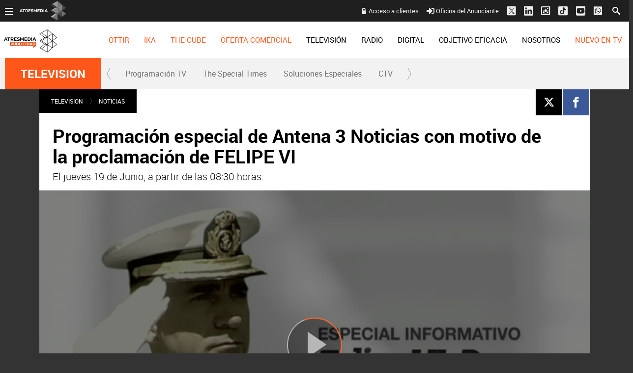

--- FILE ---
content_type: text/html; charset=UTF-8
request_url: https://www.atresmediapublicidad.com/television/noticias/programacion-especial-antena-noticias-motivo-proclamacion-felipe_20140618598b2a660cf22d1f764e7aa9.html
body_size: 20673
content:
<!DOCTYPE html><html lang="es" itemscope="" itemtype="https://schema.org/WebPage"><head><title itemprop="name">ATRESMEDIA PUBLICIDAD | Programación especial de Antena 3 Noticias con motivo de la proclamación de FELIPE VI </title><meta charset="UTF-8"/><title>Programación especial de Antena 3 Noticias con motivo de la proclamación de FELIPE VI </title><meta name="title" content="Programación especial de Antena 3 Noticias con motivo de la proclamación de FELIPE VI "><meta name="description" content="El jueves 19 de Junio, a partir de las 08:30 horas."/><link rel="canonical" href="https://www.atresmediapublicidad.com/television/noticias/programacion-especial-antena-noticias-motivo-proclamacion-felipe_20140618598b2a660cf22d1f764e7aa9.html" ><meta name="robots" content="index, follow, max-image-preview:large, max-snippet:-1, max-video-preview:-1" /><meta name="DC.date.issued" content="2014-06-18T11:38:04+02:00"/><meta name="date" content="2014-06-18T11:38:04+02:00"/><meta property="article:modified_time" content="2014-06-18T11:38:04+02:00"/><meta property="article:published_time" content="2014-06-18T11:38:04+02:00"/><meta property="og:type" content="article"/><meta property="og:locale" content="es_ES"/><meta property="og:site_name" content="AtresmediaPublicidad"/><meta property="og:title" content="Programación especial de Antena 3 Noticias con motivo de la proclamación de FELIPE VI "/><meta property="og:description" content="El jueves 19 de Junio, a partir de las 08:30 horas."/><meta property="og:url" content="https://www.atresmediapublicidad.com/television/noticias/programacion-especial-antena-noticias-motivo-proclamacion-felipe_20140618598b2a660cf22d1f764e7aa9.html"><meta name="twitter:title" content="Programación especial de Antena 3 Noticias con motivo de la proclamación de FELIPE VI "/><meta name="twitter:description" content="El jueves 19 de Junio, a partir de las 08:30 horas."/><meta property="og:image" content="https://fotografias.atresmediapublicidad.com/clipping/cmsimages01/2014/06/18/BA2EC183-0FDD-496B-8A57-F549734561B1/69.jpg?crop=640,360,x0,y4&width=1280&height=720&optimize=low&format=jpg"/><meta property="og:image:type" content="image/jpeg"/><meta property="og:image:width" content="1280"/><meta property="og:image:height" content="720"/><meta property="og:image:alt" content="AtresmediaPublicidad" /><meta name="twitter:card" content="summary_large_image"/><meta name="twitter:image" content="https://fotografias.atresmediapublicidad.com/clipping/cmsimages01/2014/06/18/BA2EC183-0FDD-496B-8A57-F549734561B1/69.jpg?crop=640,360,x0,y4&width=1280&height=720&optimize=low&format=jpg"/><meta property="article:section" content="TELEVISION"/><meta property="article:tag" content="Más Vale Tarde"/><meta property="article:tag" content="especial informativo"/><meta property="article:tag" content="laSexta Noticias"/><meta property="article:tag" content="Al Rojo Vivo"/><meta property="article:tag" content="LaSexta"/><meta http-equiv="X-UA-Compatible" content="IE=edge,chrome=1"/><meta name="pageRender" content="Wed Apr 10 18:33:22 CEST 2024"/><meta name="viewport" content="width=device-width, initial-scale=1, user-scalable=yes"><link rel="alternate" type="application/rss+xml" title="RSS 2.0" href="https://www.atresmediapublicidad.com/rss/755640.xml" /><meta name="serie-programa" content=""/><meta name="tipo-contenido" content="Entretenimiento"/><meta name="lang" content="es"><meta name="organization" content="AtresmediaPublicidad" /><script type="text/javascript"> setInterval(function() { window.location.reload(); }, 900*1000); </script><meta name="articleId" content="598b2a66986b284f415024f4"/><meta name="theme-color" content="#ff5300">

<!-- Carga de Favicon -->
<link rel="apple-touch-icon" sizes="57x57" href="/public/img/verticales/atresmedia_corporacion/apple-touch-icon-57x57.png">
<link rel="apple-touch-icon" sizes="60x60" href="/public/img/verticales/atresmedia_corporacion/apple-touch-icon-60x60.png">
<link rel="apple-touch-icon" sizes="72x72" href="/public/img/verticales/atresmedia_corporacion/apple-touch-icon-72x72.png">
<link rel="apple-touch-icon" sizes="76x76" href="/public/img/verticales/atresmedia_corporacion/apple-touch-icon-76x76.png">
<link rel="apple-touch-icon" sizes="114x114" href="/public/img/verticales/atresmedia_corporacion/apple-touch-icon-114x114.png">
<link rel="apple-touch-icon" sizes="120x120" href="/public/img/verticales/atresmedia_corporacion/apple-touch-icon-120x120.png">
<link rel="apple-touch-icon" sizes="144x144" href="/public/img/verticales/atresmedia_corporacion/apple-touch-icon-144x144.png">
<link rel="apple-touch-icon" sizes="152x152" href="/public/img/verticales/atresmedia_corporacion/apple-touch-icon-152x152.png">
<link rel="apple-touch-icon" sizes="180x180" href="/public/img/verticales/atresmedia_corporacion/apple-touch-icon-180x180.png">
<link rel="icon" type="image/png" href="/public/img/verticales/atresmedia_corporacion/favicon-32x32.png" sizes="32x32">
<link rel="icon" type="image/png" href="/public/img/verticales/atresmedia_corporacion/android-chrome-192x192.png" sizes="192x192">
<link rel="icon" type="image/png" href="/public/img/verticales/atresmedia_corporacion/favicon-96x96.png" sizes="96x96">
<link rel="icon" type="image/png" href="/public/img/verticales/atresmedia_corporacion/favicon-16x16.png" sizes="16x16">
<link rel="mask-icon" href="/public/img/verticales/atresmedia_corporacion/safari-pinned-tab.svg" color="#5bbad5">
<link rel="shortcut icon" href="/public/img/verticales/atresmedia_corporacion/favicon.ico">
<meta name="msapplication-TileImage" content="/mstile-144x144.png">

<!--TAGS VERIFICADORES-->
<meta name="google-site-verification" content="yGMuwTPW66E4FApLJV3LnEVgOWApX3YBZ2xNO3GShcY" />
<meta name="y_key" content="8f9e10c7bca1e10c" />
<meta name="msvalidate.01" content="DDBC2D36D801A1BEEF59505F4B1610AF" />
<meta name="alexaVerifyID" content="dxokSiRchRiSVONySe4tHAeoWQc" />
<meta property="og:site_name" content="Antena3.com"/><meta name="site-name" content="AtresmediaPublicidad"/><meta name="tipo-pagina" content="contenido"/><meta name="error" content="false" /><script type="application/ld+json"> { "@context": "https://schema.org", "@type": "NewsArticle", "mainEntityOfPage": { "@type": "WebPage", "@id": "https://www.atresmediapublicidad.com/television/noticias/programacion-especial-antena-noticias-motivo-proclamacion-felipe_20140618598b2a660cf22d1f764e7aa9.html"}, "url": "https://www.atresmediapublicidad.com/television/noticias/programacion-especial-antena-noticias-motivo-proclamacion-felipe_20140618598b2a660cf22d1f764e7aa9.html", "headline": "Programación especial de Antena 3 Noticias con motivo de la proclamación de FELIPE VI ", "description": "El jueves 19 de Junio, a partir de las 08:30 horas.", "articleBody": "Antena 3 Noticias ofrecerá el jueves 19 de Junio, a lo largo de toda la jornada, una programación especial con motivo de la proclamación de Felipe VI.   A partir de las 08:30 horas, Matías Prats y Susanna Griso conducirán el Especial Informativo, &#39;FELIPE VI, REY&#39;, con motivo de los actos institucionales programados para la proclamación de Felipe VI.   Se realizarán también diversas conexiones en directo con los puntos de interés de la jornada, Congreso de los Diputados, Palacio Real, Palacio de la Zarzuela y las calles donde se producirá el recorrido del coche de los futuros Reyes. Desde el plató, periodistas, especialistas en Casa Real, numerosos invitados y personas próximas al entorno de Felipe VI, comentarán en directo en el plató del programa, el desarrollo de los actos de proclamación del nuevo monarca. Para esta semana especial, la web de antena3.com/noticias ha creado una página especial, De Juan Carlos I a Felipe VI, con todas las noticias de este acontecimiento histórico. Declaraciones institucionales de los principales protagonistas, políticos, material gráfico de los integrantes de la Familia Real y toda la información en directo de los actos previstos para la entronización. Además, la señal limpia de todos los actos y del Especial Informativo estará a disposición de todos los espectadores a través de Atresplayer.com.  ", "datePublished": "2014-06-18T11:38:04+02:00", "dateModified": "2014-06-18T11:38:04+02:00", "articleSection":{ "@list":[ "TELEVISION", "NOTICIAS"]}, "keywords": [ "Más Vale Tarde", "especial informativo", "laSexta Noticias", "Al Rojo Vivo", "LaSexta"], "publisher": { "@id":"https://www.atresmediapublicidad.com/#publisher" }, "author": [ { "@type": "Person", "name": "Atresmedia Publicidad" } ], "video": { "@type": "VideoObject", "name": "Programación especial de Antena 3 Noticias con motivo de la proclamación de FELIPE VI ", "description": "El jueves 19 de Junio, a partir de las 08:30 horas.", "thumbnailUrl": "https://fotografias.atresmediapublicidad.com/clipping/cmsimages01/2014/06/18/BA2EC183-0FDD-496B-8A57-F549734561B1/69.jpg?crop=640,360,x0,y4&width=1280&height=720&optimize=low&format=webply", "uploadDate": "2014-06-18T11:38:04+02:00", "duration": "PT10.360000S", "publisher": { "@id":"https://www.atresmediapublicidad.com/#publisher" }, "contentUrl": "https://dpvclip.antena3.com//mp_series2/2014/06/18/00037.mp4", "embedUrl": "https://www.atresmediapublicidad.com/embed/programacion-especial-antena-noticias-motivo-proclamacion-felipe/video/27/2014/06/18/598b2a66986b284f415024f4" }, "image": { "@type": "ImageObject", "url": "https://fotografias.atresmediapublicidad.com/clipping/cmsimages01/2014/06/18/BA2EC183-0FDD-496B-8A57-F549734561B1/69.jpg?crop=640,360,x0,y4&width=1280&height=720&optimize=low&format=webply", "width": 1280, "height": 720 }, "speakable":{ "@type":"SpeakableSpecification", "xpath":[ "/html/head/title", "/html/head/meta[@name='description']/@content" ] } } </script><script type="application/ld+json"> { "@context": "http://schema.org", "@type": "BreadcrumbList", "itemListElement": [ { "@type": "ListItem", "position": 1, "name": "Home atresmediapublicidad", "item": "https://www.atresmediapublicidad.com/" }, { "@type": "ListItem", "position": 2, "name": "TELEVISION", "item": "https://www.atresmediapublicidad.com/television/" }, { "@type": "ListItem", "position": 3, "name": "NOTICIAS", "item": "https://www.atresmediapublicidad.com/television/noticias/" }, { "@type": "ListItem", "position": 4, "name": "Programación especial de Antena 3 Noticias con motivo de la proclamación de FELIPE VI ", "item": "https://www.atresmediapublicidad.com/television/noticias/programacion-especial-antena-noticias-motivo-proclamacion-felipe_20140618598b2a660cf22d1f764e7aa9.html" }] } </script><script type="application/ld+json"> { "@context":"https://schema.org", "@type":"NewsMediaOrganization", "url":"https://www.atresmediapublicidad.com/", "@id":"https://www.atresmediapublicidad.com/#publisher", "name":"AtresmediaPublicidad", "logo": { "@type": "ImageObject", "url": "", "width": 125, "height": 60 } , "foundingLocation": "Madrid, España", "address": { "@type":"PostalAddress", "streetAddress":"Isla Graciosa 13", "addressLocality":"San Sebastián de los Reyes", "addressRegion":"Comunidad de Madrid", "postalCode":"28703", "addressCountry":"España" } ,"parentOrganization":{ "@context":"https://schema.org", "@type":"NewsMediaOrganization", "url":"https://www.atresmediacorporacion.com/", "name":"Atresmedia", "alternateName":"Atresmedia", "ethicsPolicy":"https://www.atresmediacorporacion.com/public/legal/politica-proteccion-datos-privacidad.html", "legalName":"Atresmedia Corporación de Medios de Comunicación, S.A.", "foundingLocation": "Madrid, España", "foundingDate": "1988-06-07", "address": { "@type":"PostalAddress", "streetAddress":"Isla Graciosa 13", "addressLocality":"San Sebastián de los Reyes", "addressRegion":"Comunidad de Madrid", "postalCode":"28703", "addressCountry":"España" }, "logo": { "@type": "ImageObject", "url": "https://www.atresmedia.com/public/img/atresmedia-amp.png", "width": 125, "height": 60 } } } </script><script type="application/ld+json">[ { "@context": "https://schema.org/", "@type": "SiteNavigationElement", "url": "http:\/\/www.antena3.com\/programacion\/", "name": "Programación TV" }, { "@context": "https://schema.org/", "@type": "SiteNavigationElement", "url": "https:\/\/www.atresmediapublicidad.com\/television\/noticias\/solucionesespeciales\/thespecialtimes\/", "name": "The Special Times" }, { "@context": "https://schema.org/", "@type": "SiteNavigationElement", "url": "https:\/\/www.atresmediapublicidad.com\/television\/noticias\/solucionesespeciales\/", "name": "Soluciones Especiales" }, { "@context": "https://schema.org/", "@type": "SiteNavigationElement", "url": "https:\/\/www.atresmediapublicidad.com\/television\/ctv\/", "name": "CTV" }] </script><meta charset="UTF-8"/><title>Programación especial de Antena 3 Noticias con motivo de la proclamación de FELIPE VI </title><meta name="title" content="Programación especial de Antena 3 Noticias con motivo de la proclamación de FELIPE VI "><meta name="description" content="El jueves 19 de Junio, a partir de las 08:30 horas."/><link rel="canonical" href="https://www.atresmediapublicidad.com/television/noticias/programacion-especial-antena-noticias-motivo-proclamacion-felipe_20140618598b2a660cf22d1f764e7aa9.html" ><meta name="robots" content="index, follow, max-image-preview:large, max-snippet:-1, max-video-preview:-1" /><meta name="DC.date.issued" content="2014-06-18T11:38:04+02:00"/><meta name="date" content="2014-06-18T11:38:04+02:00"/><meta property="article:modified_time" content="2014-06-18T11:38:04+02:00"/><meta property="article:published_time" content="2014-06-18T11:38:04+02:00"/><meta property="og:type" content="article"/><meta property="og:locale" content="es_ES"/><meta property="og:site_name" content="AtresmediaPublicidad"/><meta property="og:title" content="Programación especial de Antena 3 Noticias con motivo de la proclamación de FELIPE VI "/><meta property="og:description" content="El jueves 19 de Junio, a partir de las 08:30 horas."/><meta property="og:url" content="https://www.atresmediapublicidad.com/television/noticias/programacion-especial-antena-noticias-motivo-proclamacion-felipe_20140618598b2a660cf22d1f764e7aa9.html"><meta name="twitter:title" content="Programación especial de Antena 3 Noticias con motivo de la proclamación de FELIPE VI "/><meta name="twitter:description" content="El jueves 19 de Junio, a partir de las 08:30 horas."/><meta property="og:image" content="https://fotografias.atresmediapublicidad.com/clipping/cmsimages01/2014/06/18/BA2EC183-0FDD-496B-8A57-F549734561B1/69.jpg?crop=640,360,x0,y4&width=1280&height=720&optimize=low&format=jpg"/><meta property="og:image:type" content="image/jpeg"/><meta property="og:image:width" content="1280"/><meta property="og:image:height" content="720"/><meta property="og:image:alt" content="AtresmediaPublicidad" /><meta name="twitter:card" content="summary_large_image"/><meta name="twitter:image" content="https://fotografias.atresmediapublicidad.com/clipping/cmsimages01/2014/06/18/BA2EC183-0FDD-496B-8A57-F549734561B1/69.jpg?crop=640,360,x0,y4&width=1280&height=720&optimize=low&format=jpg"/><meta property="article:section" content="TELEVISION"/><meta property="article:tag" content="Más Vale Tarde"/><meta property="article:tag" content="especial informativo"/><meta property="article:tag" content="laSexta Noticias"/><meta property="article:tag" content="Al Rojo Vivo"/><meta property="article:tag" content="LaSexta"/><meta http-equiv="X-UA-Compatible" content="IE=edge,chrome=1"/><meta name="pageRender" content="Wed Apr 10 18:33:22 CEST 2024"/><meta name="viewport" content="width=device-width, initial-scale=1, user-scalable=yes"><link rel="alternate" type="application/rss+xml" title="RSS 2.0" href="https://www.atresmediapublicidad.com/rss/755640.xml" /><meta name="serie-programa" content=""/><meta name="tipo-contenido" content="Entretenimiento"/><meta name="lang" content="es"><meta name="organization" content="AtresmediaPublicidad" /><script type="text/javascript"> setInterval(function() { window.location.reload(); }, 900*1000); </script><meta name="articleId" content="598b2a66986b284f415024f4"/><meta name="theme-color" content="#ff5300">

<!-- Carga de Favicon -->
<link rel="apple-touch-icon" sizes="57x57" href="/public/img/verticales/atresmedia_corporacion/apple-touch-icon-57x57.png">
<link rel="apple-touch-icon" sizes="60x60" href="/public/img/verticales/atresmedia_corporacion/apple-touch-icon-60x60.png">
<link rel="apple-touch-icon" sizes="72x72" href="/public/img/verticales/atresmedia_corporacion/apple-touch-icon-72x72.png">
<link rel="apple-touch-icon" sizes="76x76" href="/public/img/verticales/atresmedia_corporacion/apple-touch-icon-76x76.png">
<link rel="apple-touch-icon" sizes="114x114" href="/public/img/verticales/atresmedia_corporacion/apple-touch-icon-114x114.png">
<link rel="apple-touch-icon" sizes="120x120" href="/public/img/verticales/atresmedia_corporacion/apple-touch-icon-120x120.png">
<link rel="apple-touch-icon" sizes="144x144" href="/public/img/verticales/atresmedia_corporacion/apple-touch-icon-144x144.png">
<link rel="apple-touch-icon" sizes="152x152" href="/public/img/verticales/atresmedia_corporacion/apple-touch-icon-152x152.png">
<link rel="apple-touch-icon" sizes="180x180" href="/public/img/verticales/atresmedia_corporacion/apple-touch-icon-180x180.png">
<link rel="icon" type="image/png" href="/public/img/verticales/atresmedia_corporacion/favicon-32x32.png" sizes="32x32">
<link rel="icon" type="image/png" href="/public/img/verticales/atresmedia_corporacion/android-chrome-192x192.png" sizes="192x192">
<link rel="icon" type="image/png" href="/public/img/verticales/atresmedia_corporacion/favicon-96x96.png" sizes="96x96">
<link rel="icon" type="image/png" href="/public/img/verticales/atresmedia_corporacion/favicon-16x16.png" sizes="16x16">
<link rel="mask-icon" href="/public/img/verticales/atresmedia_corporacion/safari-pinned-tab.svg" color="#5bbad5">
<link rel="shortcut icon" href="/public/img/verticales/atresmedia_corporacion/favicon.ico">
<meta name="msapplication-TileImage" content="/mstile-144x144.png">

<!--TAGS VERIFICADORES-->
<meta name="google-site-verification" content="yGMuwTPW66E4FApLJV3LnEVgOWApX3YBZ2xNO3GShcY" />
<meta name="y_key" content="8f9e10c7bca1e10c" />
<meta name="msvalidate.01" content="DDBC2D36D801A1BEEF59505F4B1610AF" />
<meta name="alexaVerifyID" content="dxokSiRchRiSVONySe4tHAeoWQc" />
<meta property="og:site_name" content="Antena3.com"/><meta name="site-name" content="AtresmediaPublicidad"/><meta name="tipo-pagina" content="contenido"/><meta name="error" content="false" /><link rel="stylesheet" href="https://static.atresmediapublicidad.com/css/style2.css"><link rel="stylesheet" href="https://static.atresmediapublicidad.com/css/atresmediapublicidad/skin2.css"><script type="text/javascript"> var staticDomain = 'https://static.atresmediapublicidad.com/'; var comunidadDomain = 'https://comunidad.antena3.com/'; var jsDomain = 'https://cdnjs.atresmedia.com/atresmedia-js/latest/'; var cmpLoadCallbacks = []; window.SITE_ID = 81327; window.PAGE_ID = 0; window.CONTENT_PAGE_ID = '598b2a660cf22d1f764e7aa9'; window.URL_HITS_PAGE = 'https://hits.atresmediapublicidad.com//598b2a660cf22d1f764e7aa9/2/753337,837894,755640/598b2a660cf22d1f764e7aa9/'; </script><script type="text/javascript">window.pagedata = { "page" : { "contentID" : "598b2a660cf22d1f764e7aa9", "smartclipID" : null, }, "code" : { "web" : "0", "site" : null, "seedtag" : null }, "domain" : { "api" : "https://api.atresmedia.com/", "community" : "https://comunidad.antena3.com/", "document" : "atresmediapublicidad.com", "hit" : "https://hits.atresmediapublicidad.com//598b2a660cf22d1f764e7aa9/2/753337,837894,755640/598b2a660cf22d1f764e7aa9/", "js" : "https://cdnjs.atresmedia.com/atresmedia-js/latest/", "static" : "https://static.atresmediapublicidad.com/" }};</script><script type="text/javascript">
    window.onload = function () {
        (function(){function r(e){if(!window.frames[e]){if(document.body&&document.body.firstChild){var t=document.body;var n=document.createElement("iframe");n.style.display="none";n.name=e;n.title=e;t.insertBefore(n,t.firstChild)}else{setTimeout(function(){r(e)},5)}}}function e(n,a,o,c,d){function e(e,t,n,r){if(typeof n!=="function"){return}if(!window[a]){window[a]=[]}var i=false;if(d){i=d(e,r,n)}if(!i){window[a].push({command:e,version:t,callback:n,parameter:r})}}e.stub=true;e.stubVersion=2;function t(r){if(!window[n]||window[n].stub!==true){return}if(!r.data){return}var i=typeof r.data==="string";var e;try{e=i?JSON.parse(r.data):r.data}catch(t){return}if(e[o]){var a=e[o];window[n](a.command,a.version,function(e,t){var n={};n[c]={returnValue:e,success:t,callId:a.callId};if(r.source){r.source.postMessage(i?JSON.stringify(n):n,"*")}},a.parameter)}}if(typeof window[n]!=="function"){window[n]=e;if(window.addEventListener){window.addEventListener("message",t,false)}else{window.attachEvent("onmessage",t)}}}e("__tcfapi","__tcfapiBuffer","__tcfapiCall","__tcfapiReturn");r("__tcfapiLocator");(function(e,t){var n=document.createElement("link");n.as="script";var r=document.createElement("link");r.as="script";var i=document.createElement("script");i.id="spcloader";i.type="text/javascript";i["defer"]=true;i.charset="utf-8";var a="https://sdk.privacy-center.org/"+e+"/loader.js?target_type=notice&target="+t;if(window.didomiConfig&&window.didomiConfig.user){var o=window.didomiConfig.user;var c=o.country;var d=o.region;if(c){a=a+"&country="+c;if(d){a=a+"&region="+d}}}n.href="https://sdk.privacy-center.org/";r.href="https://sdk.privacy-center.org/";i.src=a;var s=document.getElementsByTagName("script")[0];s.parentNode.insertBefore(i,s)})("829e56eb-a72b-4b64-91c3-1e63c21ebf06","ibzd9Xrq")})();
    };
  </script><!-- DTM  *** new -->
<script src="//assets.adobedtm.com/f3257b54648f/0a102682e791/launch-a7548e537628.min.js" async></script>



  <script>if(window){let w=function(n){window.jQueryCallbacks.push(n)};var i=w;window.jQueryCallbacks=[],window.$=function(n){return typeof n=="function"&&w(n),{ready:w}},window.jQuery=window.$,window.$.ajax=function(...n){w(()=>window.$.ajax(...n))}}
</script>
  
<script type="module" src="https://cdnjs.atresmedia.com/load/webapp/www-entries/main.Bb7-Y4xk8M9YG2yI.js" defer></script>
<script type="module" src="https://cdnjs.atresmedia.com/load/webapp/www-entries/no-site.C8fh56_7Y7Be6u8E.js" defer></script>
  </head><body class="atresmediapublicidad corporativo pagina-interior television noticias"><header class="header-principal">

	<nav class="navbar container row navbar-default" role="navigation">
		
		<div class="navbar-header" itemscope itemtype="https://schema.org/Organization">
            <button type="button" class="navbar-toggle collapsed" data-target=".navbar-ex1-collapse" role="button" aria-expanded="false">
                <span class="sr-only">Desplegar navegación</span>
                <div class="b-menu"><div class="icon"></div></div>
            </button>
            <h1 itemprop="name">
            	<a class="navbar-brand" title="Atresmedia Publicidad" href="/" itemprop="url">
            		<img loading="lazy" src="/public/img/atresmediapublicidad-television.svg" alt="Atresmedia Publicidad" itemprop="logo"></a></h1>
        </div><!-- navbar-header -->
		
		
		<div class="box-menu" role="menu">
			<div class="menu">

				<ul class="nav navbar-nav nav-tertiary">
					<!--<a href="https://www.atresmediapublicidad.com/asistente-cpm/" target="_blank">Asistente CPM</a> -->
					<a class="btAcceso" target="_blank" title="Acceso a clientes" href="https://portalcomercial.atresmedia.com/">Acceso a clientes</a>
        			<a target="_blank" href="https://www.atresmediapublicidad.com/nosotros/contacto/oficina-anunciante_201802015a7338330cf20e2c8b499e4b.html"><svg class="svg-inline--fa fa-sign-in-alt fa-w-16" aria-hidden="true" data-prefix="fas" data-icon="sign-in-alt" role="img" xmlns="https://www.w3.org/2000/svg" viewBox="0 0 512 512" data-fa-i2svg=""><path fill="currentColor" d="M416 448h-84c-6.6 0-12-5.4-12-12v-40c0-6.6 5.4-12 12-12h84c17.7 0 32-14.3 32-32V160c0-17.7-14.3-32-32-32h-84c-6.6 0-12-5.4-12-12V76c0-6.6 5.4-12 12-12h84c53 0 96 43 96 96v192c0 53-43 96-96 96zm-47-201L201 79c-15-15-41-4.5-41 17v96H24c-13.3 0-24 10.7-24 24v96c0 13.3 10.7 24 24 24h136v96c0 21.5 26 32 41 17l168-168c9.3-9.4 9.3-24.6 0-34z"></path></svg><!-- <i class="fas fa-sign-in-alt"></i> --> Oficina del Anunciante</a>
        			<a href="https://twitter.com/Atresmediapubli" target="_blank"><svg width="20" height="22" viewBox="0 0 20 22" fill="none" xmlns="http://www.w3.org/2000/svg"><g clip-path="url(#clip0_2_132)"><path fill-rule="evenodd" clip-rule="evenodd" d="M2.72537 1.40479H17.7986C18.9334 1.40479 19.8541 2.32525 19.8541 3.45979V18.5298C19.8541 19.6643 18.9334 20.5848 17.7986 20.5848H2.72537C1.59059 20.5848 0.669922 19.6643 0.669922 18.5298V3.45979C0.669922 2.32525 1.59059 1.40479 2.72537 1.40479ZM16.2788 4.40479L11.8116 9.9094H11.8113L16.6699 17.4048H13.0966L9.82483 12.3574L5.72858 17.4048H4.66992L9.35484 11.6324L4.66992 4.40479H8.2432L11.3413 9.18436L15.2202 4.40479H16.2788ZM9.88689 10.9763L10.3616 11.696V11.6963L13.5947 16.5984H15.2207L11.2587 10.591L10.784 9.87125L7.73607 5.24958H6.11003L9.88689 10.9763Z" fill="#ECECEC"/></g><defs><clipPath id="clip0_2_132"><rect width="19.19" height="21.92" fill="white" transform="translate(0.669922 0.034668)"/></clipPath></defs></svg><!-- <i class="fab fa-lg fa-twitter-square"></i> --></a>
					<a href="https://www.linkedin.com/company/atres-advertising?trk=top_nav_home" target="_blank"><svg class="svg-inline--fa fa-linkedin fa-w-14 fa-lg" aria-hidden="true" data-prefix="fab" data-icon="linkedin" role="img" xmlns="https://www.w3.org/2000/svg" viewBox="0 0 448 512" data-fa-i2svg=""><path fill="currentColor" d="M416 32H31.9C14.3 32 0 46.5 0 64.3v383.4C0 465.5 14.3 480 31.9 480H416c17.6 0 32-14.5 32-32.3V64.3c0-17.8-14.4-32.3-32-32.3zM135.4 416H69V202.2h66.5V416zm-33.2-243c-21.3 0-38.5-17.3-38.5-38.5S80.9 96 102.2 96c21.2 0 38.5 17.3 38.5 38.5 0 21.3-17.2 38.5-38.5 38.5zm282.1 243h-66.4V312c0-24.8-.5-56.7-34.5-56.7-34.6 0-39.9 27-39.9 54.9V416h-66.4V202.2h63.7v29.2h.9c8.9-16.8 30.6-34.5 62.9-34.5 67.2 0 79.7 44.3 79.7 101.9V416z"></path></svg><!-- <i class="fab fa-lg fa-linkedin"></i> --></a>
					<a href="https://www.instagram.com/Atresmediapublicidad" target="_blank"><svg width="19" height="20" viewBox="0 0 19 20" fill="none" xmlns="http://www.w3.org/2000/svg"><path fill-rule="evenodd" clip-rule="evenodd" d="M16.435 0.628906H1.9722C0.883381 0.628906 0 1.51197 0 2.60042V17.0582C0 18.1466 0.883381 19.0297 1.9722 19.0297H16.435C17.5238 19.0297 18.4072 18.1466 18.4072 17.0582V2.60042C18.4072 1.51197 17.5238 0.628906 16.435 0.628906ZM3.6 2.62891H14.8C15.68 2.62891 16.4 3.34891 16.4 4.22891V15.4289C16.4 16.3097 15.68 17.0289 14.8 17.0289H3.6C2.72 17.0289 2 16.3097 2 15.4289V4.22891C2 3.34891 2.72 2.62891 3.6 2.62891ZM12.3198 12.9489C11.489 13.7799 10.3622 14.2469 9.1872 14.2473C8.01204 14.2471 6.88507 13.7802 6.0541 12.9492C5.22314 12.1182 4.75621 10.9913 4.756 9.81611C4.756 9.54571 4.7904 9.28491 4.8392 9.02891H3.6V14.8017C3.6 14.8744 3.61436 14.9464 3.64225 15.0135C3.67014 15.0806 3.71101 15.1416 3.76252 15.1929C3.81404 15.2442 3.87517 15.2848 3.94242 15.3124C4.00967 15.34 4.08171 15.354 4.1544 15.3537H14.2456C14.3183 15.354 14.3903 15.34 14.4576 15.3124C14.5248 15.2848 14.586 15.2442 14.6375 15.1929C14.689 15.1416 14.7299 15.0806 14.7578 15.0135C14.7856 14.9464 14.8 14.8744 14.8 14.8017V9.02891H13.5352C13.5832 9.28491 13.6176 9.54571 13.6176 9.81611C13.6174 10.9911 13.1506 12.118 12.3198 12.9489ZM6.62916 8.75653C6.49002 9.09246 6.4184 9.4525 6.4184 9.81611C6.4184 10.5504 6.71011 11.2547 7.22936 11.7739C7.74861 12.2932 8.45287 12.5849 9.1872 12.5849C9.92153 12.5849 10.6258 12.2932 11.145 11.7739C11.6643 11.2547 11.956 10.5504 11.956 9.81611C11.956 9.4525 11.8844 9.09246 11.7452 8.75653C11.6061 8.42061 11.4021 8.11538 11.145 7.85827C10.8879 7.60116 10.5827 7.39721 10.2468 7.25807C9.91085 7.11892 9.5508 7.04731 9.1872 7.04731C8.8236 7.04731 8.46355 7.11892 8.12763 7.25807C7.7917 7.39721 7.48647 7.60116 7.22936 7.85827C6.97226 8.11538 6.76831 8.42061 6.62916 8.75653ZM12.9536 6.62891H14.2456C14.552 6.62891 14.8 6.37931 14.8 6.07451V4.78171C14.8 4.47611 14.552 4.22891 14.2448 4.22891H12.9528C12.648 4.22891 12.4 4.47611 12.4 4.78171V6.07531C12.4004 6.222 12.4589 6.36257 12.5626 6.46629C12.6663 6.57002 12.8069 6.62848 12.9536 6.62891Z" fill="#ECECEC"></path></svg></a>
					<a href="https://www.tiktok.com/@atresmediapublicidad" target="_blank"><svg width="19" height="20" viewBox="0 0 19 20" fill="none" xmlns="http://www.w3.org/2000/svg"><path fill-rule="evenodd" clip-rule="evenodd" d="M16.435 0.819336H1.9722C0.883381 0.819336 0 1.7024 0 2.79085V17.2486C0 18.3371 0.883381 19.2202 1.9722 19.2202H16.435C17.5238 19.2202 18.4072 18.3371 18.4072 17.2486V2.79085C18.4072 1.7024 17.5238 0.819336 16.435 0.819336ZM10.6548 3.00326C10.2052 3.00397 9.75486 3.00467 9.3024 3.01167C9.29161 4.47731 9.29206 5.94296 9.29251 7.41003C9.29279 8.29021 9.29306 9.1709 9.2909 10.0524C9.28938 10.3273 9.28986 10.6019 9.29034 10.8762C9.29168 11.6437 9.29301 12.4098 9.2506 13.179C9.24519 13.3932 9.13777 13.5815 9.03399 13.7634C9.02752 13.7748 9.02107 13.7861 9.01466 13.7974C8.68085 14.3515 8.06505 14.7307 7.42047 14.7365C6.4536 14.824 5.54429 14.019 5.40616 13.0624C5.40527 13.0134 5.40368 12.9642 5.40209 12.9149C5.39344 12.6466 5.38466 12.3745 5.48674 12.1232C5.63062 11.709 5.90687 11.3416 6.26944 11.1024C6.77014 10.7524 7.43772 10.6999 8.0075 10.8866C8.0075 10.5166 8.01384 10.1467 8.02018 9.77674C8.02863 9.28336 8.03708 8.78998 8.0305 8.2966C6.78164 8.05743 5.44645 8.45993 4.49111 9.29991C3.65085 10.0232 3.10986 11.0849 3.00627 12.1932C2.99477 12.479 3.00052 12.7707 3.01203 13.0624C3.13288 14.4274 3.95012 15.699 5.11266 16.3932C5.81479 16.8131 6.63778 17.0406 7.46075 16.994C8.80171 16.9706 10.1081 16.2415 10.8621 15.1215C11.3282 14.4507 11.5929 13.6399 11.639 12.8232C11.6498 11.7622 11.6493 10.699 11.6489 9.63489C11.6486 8.9965 11.6483 8.3578 11.6505 7.7191C11.9498 7.91743 12.2548 8.10993 12.5828 8.2616C13.3367 8.62326 14.1713 8.79826 15 8.82743V6.47662C14.1137 6.37746 13.2044 6.07996 12.5598 5.43246C11.9153 4.80248 11.5987 3.8925 11.5527 3C11.2535 3.00233 10.9543 3.0028 10.6548 3.00326Z" fill="#ECECEC"></path></svg></a>
					<a href="https://www.youtube.com/user/Atresmediapublicidad" target="_blank"><svg class="svg-inline--fa fa-youtube-square fa-w-14 fa-lg" aria-hidden="true" data-prefix="fab" data-icon="youtube-square" role="img" xmlns="https://www.w3.org/2000/svg" viewBox="0 0 448 512" data-fa-i2svg=""><path fill="currentColor" d="M186.8 202.1l95.2 54.1-95.2 54.1V202.1zM448 80v352c0 26.5-21.5 48-48 48H48c-26.5 0-48-21.5-48-48V80c0-26.5 21.5-48 48-48h352c26.5 0 48 21.5 48 48zm-42 176.3s0-59.6-7.6-88.2c-4.2-15.8-16.5-28.2-32.2-32.4C337.9 128 224 128 224 128s-113.9 0-142.2 7.7c-15.7 4.2-28 16.6-32.2 32.4-7.6 28.5-7.6 88.2-7.6 88.2s0 59.6 7.6 88.2c4.2 15.8 16.5 27.7 32.2 31.9C110.1 384 224 384 224 384s113.9 0 142.2-7.7c15.7-4.2 28-16.1 32.2-31.9 7.6-28.5 7.6-88.1 7.6-88.1z"></path></svg><!-- <i class="fab fa-lg fa-youtube-square"></i> --></a>
					<a href="https://www.whatsapp.com/channel/0029VaHdpK88KMqfxkIV1O23"><svg width="21" height="22" viewBox="0 0 21 22" fill="none" xmlns="http://www.w3.org/2000/svg"><g clip-path="url(#clip0_2_138)"><path fill-rule="evenodd" clip-rule="evenodd" d="M2.9158 1.40479H17.9891C19.1238 1.40479 20.0445 2.32525 20.0445 3.45979V18.5298C20.0445 19.6643 19.1238 20.5848 17.9891 20.5848H2.9158C1.78102 20.5848 0.860352 19.6643 0.860352 18.5298V3.45979C0.860352 2.32525 1.78102 1.40479 2.9158 1.40479ZM14.1168 5.07922C14.4655 5.3162 14.7929 5.58703 15.0991 5.89172C15.4053 6.19641 15.6775 6.52225 15.9156 6.86926C16.1452 7.22473 16.3409 7.59501 16.5025 7.9801C16.6641 8.36519 16.7874 8.76509 16.8724 9.1798C16.9575 9.59452 17 10.0177 17 10.4493C17 11.338 16.8299 12.1717 16.4897 12.9503C16.1495 13.7374 15.686 14.4209 15.0991 15.0006C14.5123 15.5804 13.8234 16.0395 13.0324 16.378C12.2499 16.7166 11.4122 16.8859 10.5191 16.8859C9.97481 16.8859 9.44112 16.8203 8.91806 16.6891C8.395 16.5579 7.89957 16.3611 7.4318 16.0988L4 17.0001L4.91855 13.6613C4.62938 13.1704 4.4125 12.652 4.26791 12.1061C4.12332 11.5602 4.05103 11.0037 4.05103 10.4366C4.05103 9.54797 4.22113 8.71431 4.56133 7.93566C4.90154 7.15702 5.36294 6.4757 5.94553 5.89172C6.52813 5.30773 7.21492 4.84647 8.00589 4.50793C8.78835 4.16939 9.6261 4.00012 10.5191 4.00012C10.9529 4.00012 11.3781 4.04243 11.7949 4.12707C12.2116 4.21171 12.6135 4.33231 13.0005 4.48889C13.3875 4.64546 13.7596 4.84224 14.1168 5.07922ZM9.09666 15.6163C9.56019 15.7433 10.0343 15.8068 10.5191 15.8068C11.2591 15.8068 11.9565 15.6629 12.6114 15.3751C13.2663 15.0958 13.8361 14.715 14.3209 14.2325C14.8057 13.7501 15.1927 13.1831 15.4818 12.5314C15.7625 11.8797 15.9028 11.1857 15.9028 10.4493C15.9028 10.0854 15.8688 9.73417 15.8008 9.39563C15.7327 9.04862 15.6307 8.71431 15.4946 8.3927C15.3585 8.07108 15.1927 7.76639 14.9971 7.47863C14.8014 7.18241 14.5803 6.90734 14.3337 6.65344C14.0785 6.39953 13.8021 6.17525 13.5044 5.98059C13.2152 5.78592 12.9091 5.623 12.5859 5.49182C12.2627 5.36063 11.9267 5.26118 11.578 5.19348C11.2378 5.12577 10.8849 5.09191 10.5191 5.09191C9.7792 5.09191 9.08178 5.23156 8.42689 5.51086C7.772 5.79016 7.20216 6.17313 6.71737 6.65979C6.23258 7.14644 5.84985 7.71138 5.56919 8.35461C5.28001 9.0063 5.13543 9.70031 5.13543 10.4366C5.13543 10.9445 5.20559 11.4417 5.34593 11.9283C5.48626 12.415 5.69251 12.8699 5.96467 13.2931L6.09225 13.4962L5.54367 15.464L7.58489 14.9435L7.77625 15.0577C8.193 15.3032 8.63314 15.4894 9.09666 15.6163ZM12.9112 11.5221C13.2046 11.6617 13.3896 11.7527 13.4661 11.795C13.5512 11.8289 13.6192 11.8606 13.6703 11.8903C13.7213 11.9199 13.7596 11.9516 13.7851 11.9855C13.8021 12.0193 13.8063 12.1082 13.7978 12.2521C13.7893 12.396 13.7511 12.561 13.683 12.7472C13.615 12.9334 13.4555 13.1005 13.2046 13.2487C12.9537 13.3968 12.7517 13.4835 12.5986 13.5089C12.454 13.5343 12.2967 13.5449 12.1266 13.5406C11.9565 13.5364 11.7736 13.5047 11.578 13.4454C11.4589 13.4116 11.3229 13.3671 11.1698 13.3121C11.0167 13.2571 10.8466 13.1873 10.6595 13.1027C10.2512 12.9334 9.88126 12.7176 9.54956 12.4552C9.21786 12.1844 8.93294 11.922 8.6948 11.6681C8.45666 11.4142 8.26955 11.1941 8.13346 11.0079C7.98888 10.8133 7.90808 10.7032 7.89107 10.6779C7.84854 10.6271 7.72735 10.4366 7.52748 10.1066C7.32761 9.77648 7.22767 9.41255 7.22767 9.01477C7.22767 8.61698 7.30422 8.31229 7.45731 8.1007C7.6104 7.88911 7.72522 7.74523 7.80177 7.66906C7.86981 7.59289 7.94423 7.53999 8.02502 7.51037C8.10582 7.48075 8.17174 7.46594 8.22277 7.46594H8.38862C8.43965 7.46594 8.49068 7.47017 8.54171 7.47863C8.58423 7.47863 8.63952 7.48498 8.70756 7.49768C8.7756 7.51037 8.83939 7.59289 8.89892 7.74523C8.96696 7.90604 9.06264 8.13667 9.18597 8.43713C9.30929 8.73758 9.37946 8.90897 9.39647 8.95129C9.42198 8.98514 9.43687 9.02535 9.44112 9.07189C9.44537 9.11844 9.43474 9.17134 9.40922 9.23059C9.38371 9.28137 9.36032 9.3258 9.33906 9.36389C9.3178 9.40197 9.29015 9.44641 9.25613 9.49719L9.12856 9.64953C9.08603 9.70031 9.04776 9.74263 9.01374 9.77648C8.97121 9.8188 8.93507 9.86535 8.9053 9.91613C8.87553 9.96691 8.88616 10.0304 8.93719 10.1066L9.24338 10.5636C9.39647 10.7921 9.59634 11.0122 9.84298 11.2238C10.1492 11.4946 10.4213 11.685 10.6595 11.795C10.8976 11.9051 11.0592 11.9812 11.1443 12.0236C11.2208 12.0659 11.2846 12.0828 11.3356 12.0743C11.3867 12.0659 11.4377 12.0363 11.4887 11.9855C11.5397 11.9262 11.6248 11.8247 11.7439 11.6808C11.8629 11.5369 11.948 11.4269 11.999 11.3507C12.0586 11.2661 12.116 11.2238 12.1712 11.2238C12.2265 11.2238 12.2924 11.2364 12.369 11.2618C12.437 11.2957 12.6178 11.3824 12.9112 11.5221Z" fill="#ECECEC"/></g><defs><clipPath id="clip0_2_138"><rect width="19.19" height="21.92" fill="white" transform="translate(0.860352 0.034668)"/></clipPath></defs></svg></a>
					<li class="search">
                         <form class="navbar-form" method="get" action="/buscador-site/index.html">
						    <input id="search" class="input-text" name="q" value="" placeholder="Buscar..." type="text">
						    <label for="search"><span class="text">Buscar</span><span class="icon-search"></span></label>
						    <input class="search-button" value="Buscar" type="submit">
						</form>
                    </li>
				</ul>

				<ul class="nav navbar-nav nav-principal" role="menubar">
					<li class="asistenteCpm rc-menu-item" role="menuitem"><a
							href="https://ottir.es/calculadoras" title="Ottir"
							itemprop="url" style="color:#ff5719">OTTIR<span
							class="icon-direction-right"></span></a></li>
					<li class="asistenteCpm rc-menu-item" role="menuitem"><a
							href="https://www.atresmediapublicidad.com/ika/index.html" title="IKA"
							itemprop="url" style="color:#ff5719">IKA<span
							class="icon-direction-right"></span></a></li>
					<li class="asistenteCpm rc-menu-item" role="menuitem"><a
							href="https://www.atresmedia.com/the-cube/index.html" title="The Cube"
							itemprop="url" style="color:#ff5719">THE CUBE<span
							class="icon-direction-right"></span></a></li>
					<li class="ofertacomercial rc-menu-item" role="menuitem"><a
						href="/ofertacomercial" title="Oferta Comercial"
						itemprop="url">OFERTA COMERCIAL <span
							class="icon-direction-right"></span></a></li>
					<li class="television rc-menu-item" role="menuitem"><a
						href="/television" title="Televisión"
						itemprop="url">TELEVISIÓN <span
							class="icon-direction-right"></span></a></li>
					<li class="radio rc-menu-item" role="menuitem"><a
						href="/radio" title="Radio"
						itemprop="url">RADIO <span
							class="icon-direction-right"></span></a></li>
					<li class="digital rc-menu-item" role="menuitem"><a
						href="/digital" title="Digital"
						itemprop="url">DIGITAL <span
							class="icon-direction-right"></span></a></li>
					<li class="objetivo-eficacia rc-menu-item" role="menuitem"><a
						href="/objetivo-eficacia" title="Objetivo Eficacia"
						itemprop="url">OBJETIVO EFICACIA <span class="icon-direction-right"></span></a></li>
					<li class="nosotros rc-menu-item" role="menuitem"><a
						href="/nosotros" title="Nosotros"
						itemprop="url">NOSOTROS <span class="icon-direction-right"></span></a></li>
					<li class="ofertacomercial rc-menu-item" role="menuitem"><a
						href="/nuevos-anunciantes-tv" title="Nuevo en TV"
						itemprop="url">NUEVO EN TV <span class="icon-direction-right"></span></a></li>
				</ul>

				<div class="nav navbar-nav channels" role="menubar"> <div class="container row"> <a href="#" class="dropdown-toggle tit" data-toggle="dropdown" aria-expanded="false"> <div class="b-menu"> <div class="icon"></div> </div> <img loading="lazy" id="logo-atresmedia" src="/public/img/grupo-atresmedia.svg" alt="Atresmedia" width="100" /><span class="icon-direction-right"></span> </a> <div class="list-atresmedia" aria-hidden="true" aria-label="submenu"> <h2 role="link">LA RED DE <strong>ATRESMEDIA</strong><span class="icon-direction-left"></span></h2> <div data-mod="channels"> <dl data-mod="tv-radio"> <dt>CANALES TV Y RADIO</dt> <dd><a rel="me" title="Antena 3" href="https://www.antena3.com/" class="antena3" role="menuitem">Antena 3</a></dd> <dd><a rel="me" title="laSexta" href="https://www.lasexta.com/" class="lasexta" role="menuitem">laSexta</a></dd> <dd><a rel="me" title="Neox" href="https://neox.atresmedia.com/" class="neox" role="menuitem">Neox</a></dd> <dd><a rel="me" title="Nova" href="https://nova.atresmedia.com/" class="nova" role="menuitem">Nova</a></dd> <dd><a rel="me" title="Mega" href="https://mega.atresmedia.com/" class="mega" role="menuitem">Mega</a></dd> <dd><a rel="me" title="Atreseries" href="https://atreseries.atresmedia.com/" class="atreseries" role="menuitem">Atreseries</a></dd> <dd><a rel="me" title="Onda Cero" href="https://www.ondacero.es/" class="ondacero" role="menuitem">Onda Cero</a></dd> <dd><a rel="me" title="Europa FM" href="https://www.europafm.com/" class="europafm" role="menuitem">Europa FM</a></dd> <dd><a rel="me" title="Melodía FM" href="https://www.melodia-fm.com/" class="melodiafm" role="menuitem">Melodía FM</a></dd> <dd><a rel="me" title="Atresplayer" href="https://www.atresplayer.com/" class="atresplayer" role="menuitem">Atresplayer</a></dd> <dd><a rel="me" title="Flooxer" href="https://www.flooxer.com/" class="flooxer" role="menuitem">Flooxer</a></dd> </dl> <dl data-mod="verticales"> <dt>VERTICALES</dt> <dd><a rel="me" title="Novamás" href="https://www.antena3.com/novamas/" class="novamas" role="menuitem">Novamás</a></dd> <dd><a rel="me" title="Objetivo tv" href="https://www.antena3.com/objetivotv/" class="objetivo-tv" role="menuitem">Objetivo tv</a></dd> <dd><a rel="me" title="TecnoXplora" href="https://www.lasexta.com/tecnologia-tecnoxplora/" class="tecnoexplora" role="menuitem">TecnoXplora</a></dd> <dd><a rel="me" title="Centímetros Cúblicos" href="https://www.lasexta.com/motor/" class="centimetros-cubicos" role="menuitem">Centímetros Cúblicos</a></dd> <dd><a rel="me" title="Viajestic" href="https://www.lasexta.com/viajestic/" class="viajestic" role="menuitem">Viajestic</a></dd> <dd><a rel="me" title="Neox Kidz" href="https://www.neoxkidz.com/" class="neox-kidz" role="menuitem">Neox Kidz</a></dd> <dd><a rel="me" title="Crea Lectura" href="https://compromiso.atresmedia.com/crea-lectura/" class="crea-lectura" role="menuitem">Crea Lectura</a></dd> <dd><a rel="me" title="Flooxer Now" href="https://www.flooxernow.com/" class="flooxer-now" role="menuitem">Flooxer Now</a></dd> <dd><a rel="me" title="Hablando en Plata" href="https://www.hablandoenplata.es/" class="hablandoenplata" role="menuitem">Hablando en Plata</a></dd> <dd><a rel="me" title="AhoraQuéLeo" href="https://www.lasexta.com/ahoraqueleo/" class="ahoraqueleo" role="menuitem">AhoraQuéLeo</a></dd> <dd><a rel="me" title="AhoraQuéSerie" href="https://www.lasexta.com/series/" class="ahoraqueserie" role="menuitem">AhoraQuéSerie</a></dd> </dl> <dl data-mod="corp"> <dt>CORPORATIVOS Y MÁS</dt> <dd><a rel="me" title="Área Corporativa" href="https://www.atresmedia.com/" class="corporativa" role="menuitem">Área Corporativa</a></dd> <dd><a rel="me" title="Accionistas e Inversores" href="https://www.atresmediacorporacion.com/" class="accionistas" role="menuitem">Accionistas e Inversores</a></dd> <dd><a rel="me" title="Atresmedia Publicidad" href="https://www.atresmediapublicidad.com/" class="a3-publicidad" role="menuitem">Atresmedia Publicidad</a></dd> <dd><a rel="me" title="Ventas Internacionales" href="https://international-sales-atresmedia.com/" class="ventas-internacionales" role="menuitem">Ventas Internacionales</a></dd> <dd><a rel="me" title="Oficina de Prensa" href="https://www.atresmedia.com/prensa/" class="oficina-prensa" role="menuitem">Oficina de Prensa</a></dd> <dd><a rel="me" title="Atresmedia Cine" href="https://cine.atresmedia.com/" class="a3-cine" role="menuitem">Atresmedia Cine</a></dd> <dd><a rel="me" title="Ponle Freno" href="https://compromiso.atresmedia.com/ponlefreno/" class="ponle-freno" role="menuitem">Ponle Freno</a></dd> <dd><a rel="me" title="Fundación Atresmedia" href="https://fundacion.atresmedia.com/" class="fundacion" role="menuitem">Fundación Atresmedia</a></dd> <dd><a rel="me" title="Objetivo Bienestar" href="https://www.atresmedia.com/objetivo-bienestar/" class="objetivo-bienestar" role="menuitem">Objetivo Bienestar</a></dd> <dd><a rel="me" title="Objetivo Bienestar Junior" href="https://www.atresmedia.com/objetivo-bienestar/junior/" class="objetivo-bienestar-j" role="menuitem">Objetivo Bienestar Junior</a></dd> <dd><a rel="me" title="Crea Cultura" href="https://compromiso.atresmedia.com/crea-cultura/" class="crea-cultura" role="menuitem">Crea Cultura</a></dd> <dd><a rel="me" title="Constantes y Vitales" href="https://www.lasexta.com/constantes-vitales/" class="constantes-vitales" role="menuitem">Constantes y Vitales</a></dd> <dd><a rel="me" title="Tolerancia Cero" href="https://compromiso.atresmedia.com/tolerancia-cero/" class="tolerancia-cero" role="menuitem">Tolerancia Cero</a></dd> <dd><a rel="me" title="Hazte Eco" href="https://compromiso.atresmedia.com/hazte-eco/" class="hazte-eco" role="menuitem">Hazte Eco</a></dd> <dd><a rel="me" title="Levanta la Cabeza" href="https://compromiso.atresmedia.com/levanta-la-cabeza/" class="levanta-la-cabeza" role="menuitem">Levanta la Cabeza</a></dd> <dd><a rel="me" title="Atresmedia Xperience" href="https://www.atresmedia.com/xperience-tour/" class="atresmedia-xperience" role="menuitem">Atresmedia Xperience</a></dd></dl></div></div></div></div>
			</div>
		</div>
		<!-- global-menu -->
	</nav>
</header>
<div class="sas-container" data-format="35214"></div><div class="sas-container" data-format="43352"></div><main><div class="sas-container" data-format="35213"></div><article class="module-interior" itemscope itemtype="https://schema.org/NewsArticle" data-mod="atresmedia_module_interior"><section class="container-fluid"><section class="modulo-menu-titular-titular mode-2"><section class="container row"><div class="col-xs-12 col-sm-12 col-md-12 col-lg-12"><div class="mod-menu seccion-titular" ><div class="wrap-seccion"><h1 class="seccion"><a title="TELEVISION" href="https://www.atresmediapublicidad.com/television/">TELEVISION</a></h1></div><div class="menu-carrusel"><a href="#" class="icon-flecha-izq" role="button"></a><a href="#" class="icon-flecha-dcha" role="button"></a><div class="contenedor-menu" role="menubar"><ul><li class="" role="menuitem"><a href="http://www.antena3.com/programacion/" target="_blank" title="Programación TV">Programación TV</a></li><li class="" role="menuitem"><a href="https://www.atresmediapublicidad.com/television/noticias/solucionesespeciales/thespecialtimes/" title="The Special Times">The Special Times</a></li><li class="" role="menuitem"><a href="https://www.atresmediapublicidad.com/television/noticias/solucionesespeciales/" title="Soluciones Especiales">Soluciones Especiales</a></li><li class="" role="menuitem"><a href="https://www.atresmediapublicidad.com/television/ctv/" title="CTV">CTV</a></li></ul></div></div></div></div></section></section><section class="container row"><div class="col-xs-12 col-sm-12 col-md-12 col-lg-12 interior-12"><nav class="breadcrumb" role="navigation"><ul data-mod="breadcrumb"><li><a title="TELEVISION" href="https://www.atresmediapublicidad.com/television/">TELEVISION</a></li><li><a title="NOTICIAS" href="https://www.atresmediapublicidad.com/television/noticias/">NOTICIAS</a></li></ul></nav><header><div class="tools-rrss"><ul><li><a class="icon-clip" href="#"><span>Clip</span></a></li><li><a class="icon-twitter" href="https://twitter.com/intent/tweet?original_referer=https://www.atresmediapublicidad.com/television/noticias/programacion-especial-antena-noticias-motivo-proclamacion-felipe_20140618598b2a660cf22d1f764e7aa9.html&text=&url=https://www.atresmediapublicidad.com/television/noticias/programacion-especial-antena-noticias-motivo-proclamacion-felipe_20140618598b2a660cf22d1f764e7aa9.html&via=Atresmediapubli" title="Twitter" target="_blank"><span>Twitter</span></a></li><li><a class="icon-facebook" href="https://www.facebook.com/dialog/share?app_id=312722147353033&href=https://www.atresmediapublicidad.com/television/noticias/programacion-especial-antena-noticias-motivo-proclamacion-felipe_20140618598b2a660cf22d1f764e7aa9.html" title="Facebook" target="_blank"><span>Facebook</span></a></li><li><a class="icon-whatsapp" href="whatsapp://send?text= https://www.atresmediapublicidad.com/television/noticias/programacion-especial-antena-noticias-motivo-proclamacion-felipe_20140618598b2a660cf22d1f764e7aa9.html"><span>Whatsapp</span></a></li></ul></div><h1 class="title-new" >Programación especial de Antena 3 Noticias con motivo de la proclamación de FELIPE VI </h1><sumary class="entradilla"><p>El jueves 19 de Junio, a partir de las 08:30 horas.</p></sumary><div class="great-element-multimedia"><section class="modVideo a3mod_player" data-mod="a3mod_player" data-model="/json/video/27/2014/06/18/598b2a66986b284f415024f4.json"><button itemprop="url" class="icon link-content" title="" data-mod-elem="icon"><div class="wrap-img" role="banner"><div itemprop="video" itemscope itemtype="https://schema.org/VideoObject"><picture><source media="(max-width:520px)" srcset="https://fotografias.atresmediapublicidad.com/clipping/cmsimages01/2014/06/18/BA2EC183-0FDD-496B-8A57-F549734561B1/64.jpg" width="360" height="202"/><source media="(max-width:1023px)" srcset="https://fotografias.atresmediapublicidad.com/clipping/cmsimages01/2014/06/18/BA2EC183-0FDD-496B-8A57-F549734561B1/60.jpg" width="640" height="360"/><source media="(min-width:1024px)" srcset="https://fotografias.atresmediapublicidad.com/clipping/cmsimages01/2014/06/18/BA2EC183-0FDD-496B-8A57-F549734561B1/58.jpg" width="1000" height="567"/><img loading="lazy" src="https://fotografias.atresmediapublicidad.com/clipping/cmsimages01/2014/06/18/BA2EC183-0FDD-496B-8A57-F549734561B1/58.jpg" alt="00037" title="00037" /></picture><meta content="El jueves 19 de Junio, a partir de las 08:30 horas."><meta itemprop="name" content="Programación especial de Antena 3 Noticias con motivo de la proclamación de FELIPE VI "><meta itemprop="thumbnailUrl" content="https://fotografias.atresmediapublicidad.com/clipping/cmsimages01/2014/06/18/BA2EC183-0FDD-496B-8A57-F549734561B1/60.jpg"><meta itemprop="uploadDate" content="2014-06-18T11:37:35+02:00"><meta itemprop="url" content="https://www.atresmediapublicidad.com/television/noticias/programacion-especial-antena-noticias-motivo-proclamacion-felipe_20140618598b2a660cf22d1f764e7aa9.html"/></div></div></button></section></div></header><div class="tools-articles"><div class="container row"><div class="navigation-articles"><nav role="navigation"><a class="icon-left-arrow-dk" href="#"></a><a class="icon-right-arrow-dk" href="#"></a></nav></div></div></div><div id="intext" class="articleBody"><p><strong>Antena 3 Noticias</strong> ofrecerá el jueves 19 de Junio, a lo largo de toda la jornada, una programación especial con motivo de la <strong>proclamación de Felipe VI</strong>.</p><p> </p><p>A partir de las 08:30 horas, <strong>Matías Prats</strong> y <strong>Susanna Griso</strong> conducirán el Especial Informativo,<strong> 'FELIPE VI, REY'</strong>, con motivo de los actos institucionales programados para la proclamación de Felipe VI.</p><p> </p><p><br />Se realizarán también diversas conexiones en directo con los puntos de interés de la jornada, Congreso de los Diputados, Palacio Real, Palacio de la Zarzuela y las calles donde se producirá el recorrido del coche de los futuros Reyes.</p><p><br />Desde el plató, periodistas, especialistas en Casa Real, numerosos invitados y personas próximas al entorno de Felipe VI, comentarán en directo en el plató del programa, el desarrollo de los actos de proclamación del nuevo monarca.</p><p><br />Para esta semana especial, la web de antena3.com/noticias ha creado una página especial, <strong>De Juan Carlos I a Felipe VI</strong>, con todas las noticias de este acontecimiento histórico. Declaraciones institucionales de los principales protagonistas, políticos, material gráfico de los integrantes de la Familia Real y toda la información en directo de los actos previstos para la entronización. Además, la señal limpia de todos los actos y del Especial Informativo estará a disposición de todos los espectadores a través de Atresplayer.com.</p><p> </p></div><div class="tools-rrss"><ul><li><a class="icon-clip" href="#"><span>Clip</span></a></li><li><a class="icon-twitter" href="https://twitter.com/intent/tweet?original_referer=https://www.atresmediapublicidad.com/television/noticias/programacion-especial-antena-noticias-motivo-proclamacion-felipe_20140618598b2a660cf22d1f764e7aa9.html&text=&url=https://www.atresmediapublicidad.com/television/noticias/programacion-especial-antena-noticias-motivo-proclamacion-felipe_20140618598b2a660cf22d1f764e7aa9.html&via=" title="Twitter" target="_blank"><span>Twitter</span></a></li><li><a class="icon-facebook" href="https://www.facebook.com/dialog/share?app_id=312722147353033&href=https://www.atresmediapublicidad.com/television/noticias/programacion-especial-antena-noticias-motivo-proclamacion-felipe_20140618598b2a660cf22d1f764e7aa9.html" title="Facebook" target="_blank"><span>Facebook</span></a></li><li><a class="icon-whatsapp" href="whatsapp://send?text= https://www.atresmediapublicidad.com/television/noticias/programacion-especial-antena-noticias-motivo-proclamacion-felipe_20140618598b2a660cf22d1f764e7aa9.html"><span>Whatsapp</span></a></li></ul></div><div class="firma-autor"><div class="autor-autor">Atresmedia Publicidad | Madrid</div><div class="autor-fecha"> | 18/06/2014</div></div><div class="related-tags"><h3>Tags relacionados</h3><ul class="listado-categorias"><li><a href="/temas/mas_vale_tarde-1" title="Más Vale Tarde">Más Vale Tarde</a></li><li><a href="/temas/especial_informativo-1" title="especial informativo">especial informativo</a></li><li><a href="/temas/lasexta_noticias-1" title="laSexta Noticias">laSexta Noticias</a></li><li><a href="/temas/al_rojo_vivo-1" title="Al Rojo Vivo">Al Rojo Vivo</a></li><li><a href="/temas/lasexta-1" title="LaSexta">LaSexta</a></li></ul></div></div></section></section></article></main><footer class="footer"><section class="container-fluid"><div class="container row" itemscope itemtype="https://schema.org/Organization"><div class="col-xs-12 col-sm-12 col-md-12 col-lg-12"><div class="logo-footer"><a itemprop="url" rel="me" title="ATRESMEDIA" href="https://www.atresmedia.com/" target="_blank">Atresmedia</a></div><ul class="listado-footer"><li><a itemprop="url" rel="me" title="Antena 3 Televisión" href="https://www.antena3.com/" class="antena3">Antena 3</a></li><li><a itemprop="url" rel="me" title="laSexta" href="https://www.lasexta.com/" class="lasexta">laSexta</a></li><li><a itemprop="url" rel="me" title="Neox" href="https://neox.atresmedia.com/" class="neox">Neox</a></li><li><a itemprop="url" rel="me" title="Nova" href="https://nova.atresmedia.com/" class="nova">Nova</a></li><li><a itemprop="url" rel="me" title="Mega" href="https://mega.atresmedia.com/" class="mega">Mega</a></li><li><a itemprop="url" rel="me" title="Atreseries" href="https://atreseries.atresmedia.com/" class="atreseries">Atreseries</a></li><li><a itemprop="url" rel="me" title="Onda Cero" href="https://www.ondacero.es/" class="ondacero">Onda Cero</a></li><li><a itemprop="url" rel="me" title="Europa FM" href="https://www.europafm.com/" class="europafm">Europa FM</a></li><li><a itemprop="url" rel="me" title="Melodía FM" href="http://www.melodia-fm.com/" class="melodiafm">Melodía FM</a></li><li><a itemprop="url" rel="me" title="Atresplayer" href="https://www.atresplayer.com/" class="atresplayer">Atresplayer</a></li><li><a itemprop="url" rel="me" title="Flooxer" href="https://www.flooxer.com/" class="flooxer">Flooxer</a></li></ul></div></div></section><section class="container-fluid"><div class="container row" itemscope itemtype="https://schema.org/LocalBusiness"><span itemprop="image"><img loading="lazy" itemprop="image" src="https://www.atresmedia.com/imgs/atresmedialogo.png" alt="Atresmedia Corporación de Medios de Comunicación SA" style="width:0; height:0;"></span><p  itemprop="name" style="position: absolute; left: -1000px;">Atresmedia Corporación de Medios de Comunicación SA</p><div class="col-xs-12 col-sm-12 col-md-12 col-lg-12"><p>© Atresmedia Corporación de Medios de Comunicación, S.A - A. Isla Graciosa 13, 28703, S.S. de los Reyes, Madrid. Reservados todos los derechos</p><ul class="listado-legal"><li><a rel="nofollow" title="Aviso Legal" href="https://statics.atresmedia.com/sites/assets/legal/legal.html" target="_blank">Aviso legal</a></li><li><a rel="nofollow" title="Política de privacidad" href="https://statics.atresmedia.com/sites/assets/legal/proteccion.html" target="_blank">Política de privacidad</a></li><li><a rel="nofollow" title="Política de publicidad" href="https://statics.atresmedia.com/sites/assets/legal/politica-de-publicidad-responsable.pdf">Política de publicidad</a></li><li><a rel="nofollow" title="Política de cookies" href="https://statics.atresmedia.com/sites/assets/legal/politica-de-cookies.html" target="_blank">Política de cookies</a></li><li><a rel="nofollow" title="Cond. de participación" href="https://statics.atresmedia.com/sites/assets/legal/bases-concursos.html" target="_blank">Cond. de participación</a></li><li><a rel="nofollow" title="Configuración de privacidad" onclick="javascript:Didomi.preferences.show()" id="didomiCMPIframe">Configuración de privacidad</a></li><li><a rel="nofollow" title="Accesibilidad" href="https://statics.atresmedia.com/accesibilidad/assets/Atresmedia_atresmediapublicidad.com_DACC_Provisional.html" target="_blank">Accesibilidad</a></li></ul></div></div></section><meta itemprop="keywords" content="antena3" /><meta itemprop="keywords" content="videos" /><meta itemprop="keywords" content="series" /><meta itemprop="keywords" content="noticias" /><meta itemprop="keywords" content="programas" /></footer><div class="mod-cookies"><a title="Cerrar ventana" class="btn-cerrar" href="#"></a><p class="texto">Utilizamos cookies propias y de terceros para mejorar, recoger datos estadísticos y mostrarle publicidad relevante. Si continúa navegando, está aceptando su uso. Puede obtener más información o cambiar la configuración en <a class="politica_cookies" href="https://www.antena3.com/static/html/legal/politica_cookies_atresmedia.pdf" target="_blank">política de cookies.</a></p></div></body></html>

--- FILE ---
content_type: text/javascript
request_url: https://cdnjs.atresmedia.com/load/webapp/www-chunks/audiencias.DLlvGDse6-hNQnqR.js
body_size: -276
content:
import"./device.8A-RpS8VgPVhE1uS.js";import{d as i,_ as n}from"./sites.DqZ4J7sgHz-FTxfy.js";if(i||n){const e=document.querySelectorAll(".nav-tabs li"),a=document.querySelectorAll(".tab-content .tab-pane"),c=t=>{t.forEach(s=>s.classList.toggle("active"))};e.length&&a.length&&e.forEach(t=>{t.addEventListener("click",s=>{s.preventDefault(),t.classList.contains("active")||(c(e),c(a))})})}
